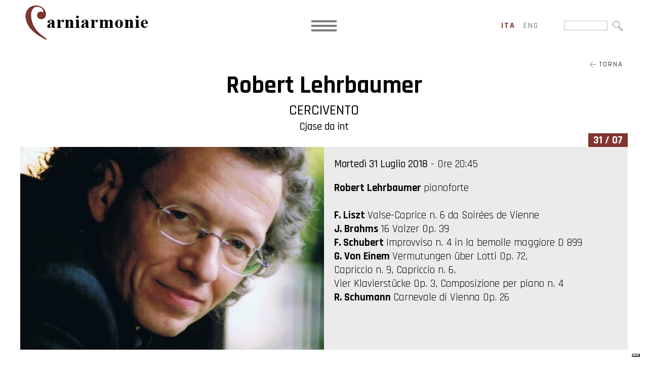

--- FILE ---
content_type: text/html; charset=utf-8
request_url: https://www.carniarmonie.it/calendario/robert-lehrbaumer/
body_size: 32102
content:


<!DOCTYPE html>

<html xmlns="http://www.w3.org/1999/xhtml" dir="ltr" lang="it" xml:lang="it" >
<head id="ctl00_Head1"><meta http-equiv="content-type" content="text/html;charset=UTF-8" /> 
    <!--[if IE]>
        <meta http-equiv="X-UA-Compatible" content="IE=EmulateIE9" />
    <![endif]-->
    	
    <title></title>  
    <meta name="description" content="" />
    <meta name="robots" content="index, follow" />
    <meta name="DC.Title" xml:lang="IT" lang="IT" content="" />
    <link rel="canonical" href="https://www.carniarmonie.it/calendario/robert-lehrbaumer/" />  
    <meta property="og:image" content="https://www.carniarmonie.it/contenuti/concerti/carniarmonie-Robert-Lehrbaumer.jpg?t=05032024093531" />
    <meta property="og:title" content="Robert Lehrbaumer"/>
    <meta property="og:description" content="Il pianista austriaco Robert Lehrbaumer, tra gli interpreti più ammirati della sua nazione e tra i più poliedrici sulla scena internazionale, offrirà un recital incentrato sulla danza più tipica della regione austriaca: il valzer, inframezzandola a Capricci, Improvvisi e a un omaggio al compositore, anch’esso austriaco, Gottfried von Einem. Ad anticipare un’accurata selezione di sue..."/>
    <meta property="og:url" content="https://www.carniarmonie.it/calendario/robert-lehrbaumer/" />
    <meta property="og:site_name" content="Carniarmonie"/> 
    <meta name="twitter:card" content="summary" />
    <meta name="twitter:title" content="Robert Lehrbaumer" />
    <meta name="twitter:description" content="Il pianista austriaco Robert Lehrbaumer, tra gli interpreti più ammirati della sua nazione e tra i più poliedrici sulla scena internazionale, offrirà un recital incentrato sulla danza più tipica della regione austriaca: il valzer, inframezzandola a Capricci, Improvvisi e a un omaggio al compositore, anch’esso austriaco, Gottfried von Einem. Ad anticipare un’accurata selezione di sue..." />



    <script>(function(w,d,s,l,i){w[l]=w[l]||[];w[l].push({'gtm.start':
    new Date().getTime(),event:'gtm.js'});var f=d.getElementsByTagName(s)[0],
    j=d.createElement(s),dl=l!='dataLayer'?'&l='+l:'';j.async=true;j.src='https://www.googletagmanager.com/gtm.js?id='+i+dl;f.parentNode.insertBefore(j,f);
    })(window,document,'script','dataLayer','GTM-P4W9M6K');
    </script>
    <meta name="referrer" content="origin-when-crossorigin" />
    <meta name="msvalidate.01" content="05233519BCCE397559500D2C69B38BB2" />    
    <meta name="geo.position" content="46.089548;13.201254" />
    <meta name="ICBM" content="46.089548, 13.201254" />
    <meta name="viewport" content="width=device-width, user-scalable=yes, initial-scale=1.0, minimum-scale=1.0, maximum-scale=10.0" /><link rel="alternate" hreflang="it" href="https://www.carniarmonie.it/calendario/robert-lehrbaumer/" />
<link rel="alternate" hreflang="en" href="https://en.carniarmonie.it/spettacoli/robert-lehrbaumer/" />
<link rel="shortcut icon" href="../../favicon.ico" type="image/x-icon" /><link rel="icon" href="../../favicon.ico" type="image/x-icon" />
    <script src="https://www.carniarmonie.it/js/jquery.min.js"></script>   
</head>
<body>   
    <noscript><iframe src="https://www.googletagmanager.com/ns.html?id=GTM-P4W9M6K" height="0" width="0" style="display:none;visibility:hidden"></iframe></noscript>
    <div class="boxCaricamentoCss" style="position: fixed; top: 0; right: 0; bottom: 0; left: 0; padding: 20px; z-index: 999999; background: white; display: -webkit-flex; display: flex; -ms-flex-direction: column; -webkit-flex-direction: column; flex-direction: column; justify-content: center; align-items: center;">
        <img src="https://www.carniarmonie.it/immagini/logo.jpg" alt="Fondazione Luigi Bon" style="max-width: 100%; margin-bottom: 20px;" />
        <img src="https://www.carniarmonie.it/immagini/loading.gif" alt="" />
    </div>
    <form name="aspnetForm" method="post" action="https://www.carniarmonie.it/calendario/robert-lehrbaumer/" id="aspnetForm">
<div>
<input type="hidden" name="__EVENTTARGET" id="__EVENTTARGET" value="" />
<input type="hidden" name="__EVENTARGUMENT" id="__EVENTARGUMENT" value="" />
<input type="hidden" name="__VIEWSTATE" id="__VIEWSTATE" value="y9oJx2sg9AkAD4YUN8/tqo6Q89QftMZnAZPYzf1j+RNRAGJSPhdm/yFtCwtRLfxi3BNutD2rz311hcv/TCg3MwgQi/ZjFU5z+HN+9PIneDHeLr+bB+oGQJz9RDZDeCrgCo7S5Q4ExHcnP6DKdjcPoreOoMWqxt0uGfU72RhVQi7YQzte3ZjFDm/YWce5ejdqs100XgvFpB479h6O7Qja+JQC18mQFGtAwnknc5lOIvbkp34m9zMjYM8UH4O0/[base64]/v688HWET9GaMA1iMxxVzPusN0uk0qOcTc8Hn4bEB7vsIZWFw5t1VIBQTDVAH72q/4egyCyGyqF0NPWMmRrA0hW/+OoNSdK0TCmpFfelNWnuOSQt4kwFFc1APkqiq7WyduR2dgNS0Txoz8+m6O+TjNPbAIYVR5oQP2uYI0zXEYq2Iq7U5CCeHV9+YhFwEXo+re62/NybK5+1W9Ux6hXkFXUQ6gIRIAfsVP/gu+t3yDbqOrIewdIbUhQWNz7zOV2uTRF1TF1+mkQjJI7vdvM5f5XBAqfuGbX7Br6XA5PpvkDN2POMdRwMnmmBT58FZ5FUvuGu3xx1WhyGW8mACyiNXXWmbHJ5nBYa7mPBEqhqw69j4bMlsw6Nd2MpfP5fa61k3/qeLScpDcPtX0eLm4U+MwJPn21Ye03U2a2hnILkBsYiwfCGmp8yVS7Q007kIga2X8RX80P7d55C80ESUD95lOBHu0vAE+7EaLQNg3GEEOjaXbhxaVHas0L4KSraOK1jf095tX7QjEZb2SmNbA7KHh/PqAVM4WImGAbvo5orPyxJTM6M8IQEMNjWhvCECNtZLJjgXX4ETm7QYVIf4If3+jLDbtGlLgVukDEhiOaAMWjzoPl0yJEWYwB5sINdTAvRqT2SJYksNi8wiHRfFhueOwCgqtJpD4/I3yjZtTfPHLHqgnoryoSNZXoKjtRCPoULFVMTEhwUYddpCKVgN87GaJYJwDFjPsU5lvC6A8koKuFnRPMnCS15ZBexlA8ySpX0YCiF9tNcaFa9fnkVHucn2PPGfGOOuGNFhOkpOihNqPdHEQygEQ/Ucpg/9KtwBgW2+wPCspI+Tjn+64nTjuWYhi0MjO3PaWyv/tvyEjdtJlC/FMlJ9M0cPDKO30jfOMBb9NeTp8rcgCGaPRgNI9fvZ++Sw4iwXVMf7qKwhHMlfDONqgSIu6XwQsuUHZPlTkSiJvWZsc1P8DI01loQHEiEw5m+VbsZkdSp8ZPFDE/7lfGYxsCj0Rg8vhBoEg8fRi3+WBnTTt4ZhKGKmO0SA5PNiNEpRhebpeTtnIIyDH/nVptFy3SK0OjW1fa+whFUVlofeaPdO9YL9/r/LLay+REVa76StH1SBDtZ2H9jnjG5tZalnbCPiBv6qQulMwhWQE5yWL5e2Nu5bA0MQl3KjS9sVeCrbTtkgpff/fxv9T/TpWbdBvYHJxej+S20nUq71WjdRiPH+DHMonoLalwCt3VwQugM5OegfOBjbtBPxJzae7OYNSVsGr95NKWZ7hVMuB9l3EdZjrN6OIKDRcSdj0bFWT2o6rYl8TNd/68BFNxbLxvkFLZVnwX2DdSye8cRI5i0UDGokU1vkqMmySlZq2w5QCkIhWytEOzBYKh0WPI+BEZdDhyMXJPGlJuBTNzEw9HCyjJqYI3jjLRj3hoSvPeOVNu74+3kNQgQa9fQoOnRM9hfoVkc6XLJ3/Ul32vJ1qPTBYdpngA7MVWiQM1/ixEv/7bdpvSxfLC/[base64]/VAzGgecRe9dLsIm0pQ4+rAoRVs+7O/GE94TNFyn6fLfzQRF+gS4BgP/l3tjhHQRSmjfSxQRIgKaczM9bTnKzHxiOe8snp41lUdlcxJ9n2GyktR20+FjYkGwLisJjSYL0rA8QjE4nehJrz23xtF3licnk1sSOMWm8BlP9XN8y4tAcYXDf9vyvp/aydUTG+jQ632tr0A2pTNEM/bv8Aghd/atAkWa38/1pvIVWmsy33HbaJFD3EycQIYv5/MAO9s/aad/[base64]/Cf5GBM6GkTCIUav/AvRE4TSPEYsJ6iP7q1T2k89BEUJFjWeuhcYG32varShe8uB+P9c6degLXafB5NbWJ5NE+ZXWhHjuucPezGWxPXJWqAn0z9e5ffOrN1IEfZ18BZKbK8FYd68fF4TWn9vxOXF0n3/g+C1iindvrfX6PVamIWCDaKPXyPcJAwl9yTIZzvWSqmUykylzKqzY4YWKx1H7Br2+4i/wSiqgcfWuo42F/n1GLXIjSp/i/wS0LB5wixmwAQjeTJiGwdahTjcjyb1u+HIYBzOZCgwTlcey3f1CLpMX9h2zr6nmtRcKN/zlXDx4mOR/jpqHuvMyBlPSSnGoUCoTO5Bh5jK0WSZJbZDGkKhBsjVM6YW27DlTsS4kaoO3Ng==" />
</div>

<script type="text/javascript">
//<![CDATA[
var theForm = document.forms['aspnetForm'];
if (!theForm) {
    theForm = document.aspnetForm;
}
function __doPostBack(eventTarget, eventArgument) {
    if (!theForm.onsubmit || (theForm.onsubmit() != false)) {
        theForm.__EVENTTARGET.value = eventTarget;
        theForm.__EVENTARGUMENT.value = eventArgument;
        theForm.submit();
    }
}
//]]>
</script>


<script src="https://ajax.aspnetcdn.com/ajax/4.6/1/WebForms.js" type="text/javascript"></script>
<script type="text/javascript">
//<![CDATA[
window.WebForm_PostBackOptions||document.write('<script type="text/javascript" src="/WebResource.axd?d=pynGkmcFUV13He1Qd6_TZGUKAxE8DqUsZSNEUkBT3a-1J3Od4yhE4RgpapP5966Lb0NHaTo1iYqJFG2MP9PzCg2&amp;t=638628279619783110"><\/script>');//]]>
</script>



<script src="https://ajax.aspnetcdn.com/ajax/4.6/1/MicrosoftAjax.debug.js" type="text/javascript"></script>
<script type="text/javascript">
//<![CDATA[
(window.Sys && Sys._Application && Sys.Observer)||document.write('<script type="text/javascript" src="/ScriptResource.axd?d=D9drwtSJ4hBA6O8UhT6CQoqM7GcE7Vz-rOpdGx33g5PXxKgf7nUhebeIBkMNQteFOkxqc8VpwWNThwvUpvYs0bwPUA_RazMqdEQ2eRVxEMZwBmPkZRACCb0_M9j_bqfCPbM4hzYu8GMoSAO5HIpwWHiMAzO9xH8dqonVqok4pao1&t=2a9d95e3"><\/script>');//]]>
</script>

<script type="text/javascript">
//<![CDATA[
if (typeof(Sys) === 'undefined') throw new Error('ASP.NET Ajax client-side framework failed to load.');
//]]>
</script>

<script src="https://ajax.aspnetcdn.com/ajax/4.6/1/MicrosoftAjaxWebForms.debug.js" type="text/javascript"></script>
<script type="text/javascript">
//<![CDATA[
(window.Sys && Sys.WebForms)||document.write('<script type="text/javascript" src="/ScriptResource.axd?d=JnUc-DEDOM5KzzVKtsL1tYm8YCsU8Gzbeqm_FTv2Kcxhwzmc453_H9vPyByiY0HU-4fOhvDtokAKbuosKNoYlFq5HNXx6AKAd72D54RGXRzD0J8_Nk77CVhqQUMGZttIWEZf9VTnDatThE5GQRVnmQNoFmdnzs17oM4XwnRAlvpnkmXIkzdhD-jqVMF4vHk60&t=2a9d95e3"><\/script>');//]]>
</script>

<div>

	<input type="hidden" name="__VIEWSTATEGENERATOR" id="__VIEWSTATEGENERATOR" value="629EE21C" />
	<input type="hidden" name="__VIEWSTATEENCRYPTED" id="__VIEWSTATEENCRYPTED" value="" />
	<input type="hidden" name="__EVENTVALIDATION" id="__EVENTVALIDATION" value="bT19NUrgAWaPhWAhXGA7LfYiHIlOwSlNsHcjDJtEbx5PlUdMlkfWZyboG89dR54d7wjHJ1eWzbOetjZl1MH9hpJLVaC8z5RWmtZ2zrq9GdoDxW5RFxvGzHVVSJOLlihx5/aBIZzIOlV/uTYCOa/uJo0JzjnUh5aNhIVlEDBCJ40=" />
</div>
        <script type="text/javascript">
//<![CDATA[
Sys.WebForms.PageRequestManager._initialize('ctl00$ScriptManager1', 'aspnetForm', [], [], [], 90, 'ctl00');
//]]>
</script>

        <div id="ctl00_UpdateProgress1" style="display:none;">
	<div id="loading"><img src="https://www.carniarmonie.it/immagini/loading.gif" alt="" id="loadingLink" /></div>
</div>
        <div id="ctl00_pnlPopup" class="popup" style="display:none;">
	<div><div></div></div>
</div>
        <header>   
             <a href="https://www.carniarmonie.it/" class="logo"><img src="https://www.carniarmonie.it/immagini/logo.jpg" alt="Fondazione Luigi Bon" /></a>
                             
            <a class="mostraMenuPiccolo">
              <span></span>
              <span></span>
              <span></span>
            </a>
            <nav class="menuPiccolo">
              <div class="voceMenu voceMenu0 "><a href="https://www.carniarmonie.it/home/">Home</a></div><div class="voceMenu voceMenu0  voceMenuAttiva"><a href="https://www.carniarmonie.it/calendario/">Calendario</a></div><div class="voceMenu voceMenu0 "><a href="https://www.carniarmonie.it/il-festival/">Il Festival</a></div><div class="voceMenu voceMenu0 "><a href="https://www.carniarmonie.it/artisti/">Artisti</a></div><div class="voceMenu voceMenu0 "><a href="https://www.carniarmonie.it/luoghi/">Luoghi</a></div><div class="voceMenu voceMenu0 "><a href="https://www.carniarmonie.it/archivio/">Archivio</a></div><div class="voceMenu voceMenu0 "><a href="https://www.carniarmonie.it/galleria/">Media</a></div><div class="voceMenu voceMenu0 "><a href="https://www.carniarmonie.it/news/">News</a></div><div class="voceMenu voceMenu0 "><a href="https://www.carniarmonie.it/info/">Info</a></div>
            </nav>
            <nav class="menu">
              <div class="voceMenu voceMenu0 "><a href="https://www.carniarmonie.it/home/">Home</a></div><div class="voceMenu voceMenu0  voceMenuAttiva"><a href="https://www.carniarmonie.it/calendario/">Calendario</a></div><div class="voceMenu voceMenu0 "><a href="https://www.carniarmonie.it/il-festival/">Il Festival</a></div><div class="voceMenu voceMenu0 "><a href="https://www.carniarmonie.it/artisti/">Artisti</a></div><div class="voceMenu voceMenu0 "><a href="https://www.carniarmonie.it/luoghi/">Luoghi</a></div><div class="voceMenu voceMenu0 "><a href="https://www.carniarmonie.it/archivio/">Archivio</a></div><div class="voceMenu voceMenu0 "><a href="https://www.carniarmonie.it/galleria/">Media</a></div><div class="voceMenu voceMenu0 "><a href="https://www.carniarmonie.it/news/">News</a></div><div class="voceMenu voceMenu0 "><a href="https://www.carniarmonie.it/info/">Info</a></div>
            </nav>
            

                             
            <div class="lingue">
                <span id="ctl00_dlLingue" class="dlLingue" style="display:inline-block;width:100%;"><span class="dlLingueItem">
                        
                        <span id="ctl00_dlLingue_ctl00_lb" class="linguaAttiva">ita</span>
                        
                        

                    </span><span class="dlLingueItem">
                        
                        
                        <a id="ctl00_dlLingue_ctl01_lkb" href="javascript:__doPostBack(&#39;ctl00$dlLingue$ctl01$lkb&#39;,&#39;&#39;)">eng</a>
                        

                    </span></span>
            </div>
            

            <div class="ricerca">
                <input name="ctl00$tbCerca" type="text" maxlength="250" id="ctl00_tbCerca" class="tbCerca" /><input type="image" name="ctl00$ibCerca" id="ctl00_ibCerca" src="https://www.carniarmonie.it/immagini/lentino-cerca.jpg" />
            </div>

        </header>
        
        
        

        <div class="corpo"> 
            
            
   <div class="concerto">  
        <a id="ctl00_cphCorpo_hlTorna" class="torna" href="https://www.carniarmonie.it/archivio/2018/"><img src="https://www.carniarmonie.it/immagini/freccia-torna.jpg" alt="" /> Torna</a>
        <h1 class="titolo conSottotitolo">Robert Lehrbaumer</h1>  
        <div id="ctl00_cphCorpo_pnlLuogoTitolo" class="sottotitolo sottotitoloConcerto">
	
            <div class="sottotitoloConcertoComune">Cercivento</div>
            <div class="sottotitoloConcertoLuogo">Cjase da int</div>
        
</div>

        <div class="concertoGiorno"><span id="ctl00_cphCorpo_lbGiorno">31 / 07</span></div>
        <div class="concertoImmagineDati">
            <a id="ctl00_cphCorpo_hlImmagine" title=" " class="fancybox concertoImmagine" data-fancybox="immagini" data-caption="" href="https://www.carniarmonie.it/contenuti/concerti/carniarmonie-Robert-Lehrbaumer_o.jpg?t=05032024093531" style="background-image:url('https://www.carniarmonie.it/contenuti/concerti/carniarmonie-Robert-Lehrbaumer.jpg?t=05032024093531');"><span></span></a><div class="concertoDati">
                <span id="ctl00_cphCorpo_lbData" class="concertodata"><span>Marted&#236; 31 Luglio 2018</span> - Ore 20:45</span>
                <div id="ctl00_cphCorpo_pnlArtisti" class="concertoArtisti">
	<p><strong>Robert Lehrbaumer&nbsp;</strong>pianoforte</p>

<p>&nbsp;</p>

<p><strong>F. Liszt&nbsp;</strong><span style="font-size:1em">Valse-Caprice n. 6 da Soir&eacute;es de Vienne</span></p>

<p><strong>J. Brahms&nbsp;</strong><span style="font-size:1em">16 Valzer Op. 39</span></p>

<p><strong>F. Schubert&nbsp;</strong><span style="font-size:1em">Improvviso n. 4 in la bemolle maggiore D 899</span></p>

<p><strong>G. Von Einem&nbsp;</strong><span style="font-size:1em">Vermutungen &uuml;ber Lotti Op. 72,&nbsp;</span></p>

<p><span style="font-size:1em">Capriccio n. 9,&nbsp;</span><span style="font-size:1em">Capriccio n. 6,&nbsp;</span></p>

<p><span style="font-size:1em">Vier Klavierst&uuml;cke Op. 3,&nbsp;</span><span style="font-size:1em">Composizione per piano n. 4&nbsp;</span></p>

<p><strong>R. Schumann&nbsp;</strong><span style="font-size:1em">Carnevale di Vienna&nbsp;Op. 26</span></p>
</div>
            </div>
        </div>

        

        <div class="descrizione"><p>Il pianista austriaco <strong>Robert Lehrbaumer</strong>, tra gli interpreti pi&ugrave; ammirati della sua nazione e tra i pi&ugrave; poliedrici sulla scena internazionale, offrir&agrave; un recital incentrato sulla danza pi&ugrave; tipica della regione austriaca: il valzer, inframezzandola a Capricci, Improvvisi e a un omaggio al compositore, anch&rsquo;esso austriaco, Gottfried von Einem. Ad anticipare un&rsquo;accurata selezione di sue composizioni per pianoforte solo, minore rispetto alle opere e alle musiche di scena che compongono larga parte della sua produzione, ma non meno interessanti per lo stile personale, saranno un trittico di grandi quadri dei prodromi della tastiera. Liszt con un brano dalle Soir&eacute;es de Vienne, offrendo cos&igrave; anch&rsquo;egli la sua offerta alla capitale austriaca, il ciclo di sedici Valzer che recuperano le atmosfere del L&auml;ndler a firma di Brahms e l&rsquo;ultimo della serie di quattro Improvvisi di Schubert, composti durante un soggiorno del compositore in Austria, precisamente a Graz nel 1827. Pianista pluripremiato e richiesto, specializzato nel repertorio di autori nordici, Lehrbaumer sapr&agrave; trasmettere tutto il personalissimo carattere musicale degli autori in programma.</p></div>               

        

        <div id="ctl00_cphCorpo_pnlLuogo" class="concertoLuogo luogo">
	
            <div id="ctl00_cphCorpo_pnlimmagineMappa" class="luogoImmagineMappa">
		
                <a id="ctl00_cphCorpo_hlImmagineLuogo" title="foto di Ulderica Da Pozzo " class="fancybox luogoImmagine" data-fancybox="immagini" data-caption="foto di Ulderica Da Pozzo" href="https://www.carniarmonie.it/contenuti/luoghi/uldericadapozzo-cercivento_o.jpg?t=05032024093323" style="background-image:url('https://www.carniarmonie.it/contenuti/luoghi/uldericadapozzo-cercivento.jpg?t=05032024093323');"></a>
                <div id="ctl00_cphCorpo_pnlLuogoMappa" class="luogoMappa">
			<div id="map_canvas" class="googlemap"></div>
		</div> 
            
	</div>
        
            <h3>Cjase da int</h3>
            <div class="descrizione"><p>Cercivento sorge tra la Valcalda e la Valle del But, dove circola il vento, curcum ventum come recita il latino popolare. Il paese accoglie le abitazioni tra le pi&ugrave; belle e antiche della Carnia, come le case Citars (1577), Tiridin (1634), Morassi (1690), Vezzi e Pitt. Tra i luoghi d&rsquo;interesse pi&ugrave; frequentati, la Pieve di San Martino, le cui prime notizie scritte risalgono al primo Trecento.</p>

<p>Il comune presenta il progetto: &quot;Cercivento: una bibbia a cielo aperto&quot;.&nbsp;<span style="font-size:1em">Tre percorsi biblici a tema (10 momenti fondamentali della storia della salvezza, la via di Maria, la via della Misericordia) e tre opere (il Giudizio Universale, il Buon Samaritano e la Trasfigurazione) realizzate in mosaico, fotoceramica e dipinti ed esposte sulle pareti di case private ed edifici pubblici. La Sacra Scrittura diviene percorso culturale e di riflessione spirituale, valorizzando le bellezze architettoniche di questo piccolo borgo di montagna.</span></p>

<p>&nbsp;</p>

<p>Fotografia di <a href="https://www.carniarmonie.it/collaborazioni/ulderica-da-pozzo/">Ulderica Da Pozzo</a></p></div> 
        
</div>          

        

          

    </div>

            
        </div>

        <footer>
            <a href="mailto:info@carniarmonie.it" class="email"><img src="https://www.carniarmonie.it/immagini/email_bianco.png" alt="" /> info@carniarmonie.it</a><a href="tel:+390432543049" 
            class="telbox"><img src="https://www.carniarmonie.it/immagini/cell.png" alt="" /> +39 0432 543049</a><span class="vcard address-vcard">
                <img src="https://www.carniarmonie.it/immagini/spunta.png" alt="" />
                <span class="org">Fondazione Luigi Bon</span>
                <span class="adr">
                    <span class="street-address">Via della Vittoria, 4</span> <span class="postal-code">33028</span> - 
                    <span class="locality">Tolmezzo</span> (<span class="region">UD</span>) 
                </span>
            </span>
        </footer> 

        <div class="loghiFooter"><div>
            <div>
                <img src="https://www.carniarmonie.it/immagini/marchi_piede/fondazione-bon.png" alt="Fondazione Luigi Bon" /><br />
                <img src="https://www.carniarmonie.it/immagini/marchi_piede/regione-friuli.png" alt="Regione Autonoma Friuli Venezia Giulia" />
                <img src="https://www.carniarmonie.it/immagini/marchi_piede/comune-tolmezzo.png" alt="Comune Capofila Tolmezzo" />
                <img src="https://www.carniarmonie.it/immagini/marchi_piede/ministero-beni-culturali.png" alt="Ministero dei Beni e delle Attività Culturali e del Turismo" />
                <img src="https://www.carniarmonie.it/immagini/marchi_piede/io-sono-friuli-venezia-giulia.png" alt="Io Sono Friuli Venezia Giulia" /><br />
                <img src="https://www.carniarmonie.it/immagini/marchi_piede/fondazione-friuli.png" alt="Fondazione Friuli" />
                <img src="https://www.carniarmonie.it/immagini/marchi_piede/camera-di-commercio-udine-pordenone.png" alt="Camera di Commercio Pordenone - Udine" />
                <img src="https://www.carniarmonie.it/immagini/marchi_piede/ert.png" alt="ERT Ente Regionale Teatrale del Friuli Venezia Giulia" />
                <img src="https://www.carniarmonie.it/immagini/marchi_piede/orchestra-fvg.jpg" alt="Orchestra FVG" />
                <img src="https://www.carniarmonie.it/immagini/marchi_piede/aiam.png" alt="AIAM" /><br />
                <img src="https://www.carniarmonie.it/immagini/marchi_piede/prima-cassa.jpg" alt="PrimaCassa" />
                <img src="https://www.carniarmonie.it/immagini/marchi_piede/bim.jpg" alt="BIM" />
                <img src="https://www.carniarmonie.it/immagini/marchi_piede/uti.png" alt="Comunità della Montagna della Carnia" />
                <img src="https://www.carniarmonie.it/immagini/marchi_piede/carnia-industrial-park.png" alt="Carnia Industrial Park" /><br />
                <img src="https://www.carniarmonie.it/immagini/marchi_piede/legnolandia.png" alt="Legnolandia" />
                <img src="https://www.carniarmonie.it/immagini/marchi_piede/secab.jpg" alt="Secab" />
            </div>
        </div></div>

        <div class="linkFooter">
            <span>
                <a href="https://www.carniarmonie.it/privacy/">Privacy Policy</a>
                <a href="https://www.carniarmonie.it/cookie/">Cookie Policy</a>
                
                <a href="https://www.fondazionebon.com/fondazione-bon/#amministrazione_trasparente" target="_blank">Amministrazione Trasparente</a>
                <a href="https://www.carniarmonie.it/credits/">Credits</a>
                <span class="piva">P.IVA 01614080305</span>
            </span>
            <span class="socials">
                <a href="https://www.facebook.com/Carniarmonie/" target="_blank" class="facebook"><img src="https://www.carniarmonie.it/immagini/facebook.jpg" alt="Facebook" /></a>
                <a href="https://www.instagram.com/carniarmonie/" target="_blank" class="instagram"><img src="https://www.carniarmonie.it/immagini/instagram.jpg" alt="Instagram" /></a>
            </span>
        </div>

        
        <link href="https://fonts.googleapis.com/css2?family=Rajdhani:wght@300;400;500;600;700&display=swap" rel="stylesheet" />
        <link href="https://www.carniarmonie.it/css/stili.min.css?v=2022" rel="stylesheet" type="text/css" />

        
    <script src="https://www.carniarmonie.it/js/fancybox/jquery.fancybox.min.js"></script>
	<link rel="stylesheet" type="text/css" href="https://www.carniarmonie.it/js/fancybox/jquery.fancybox.min.css" />
    <script src="https://maps.google.com/maps/api/js?key=AIzaSyD0lFPdSEXR6074cyIlRtRpxJ3ziVZWc24"></script>
    <script>
        function pageLoad() {
            $(".fancybox").fancybox();

           $(".concertoRichiedi a").click(function (e) {
               e.preventDefault();
               $(".contatti_esterna").slideToggle();
           });
        };
        var initialize = function() { 
            var map = new google.maps.Map(document.getElementById('map_canvas'), { zoom: 11, mapTypeId: google.maps.MapTypeId.MAP });
            var markerBounds = new google.maps.LatLngBounds();
            var infowindowaperta = null;

            AggiungiMarker(46.52712793000934,12.986548363402308, '');

           google.maps.event.addListenerOnce(map, 'bounds_changed', function() {
               if (markerBounds.getSouthWest().lat() < map.getBounds().getSouthWest().lat() || markerBounds.getSouthWest().lng() < map.getBounds().getSouthWest().lng())
                   map.fitBounds(markerBounds);
               if (markerBounds.getNorthEast().lat() > map.getBounds().getNorthEast().lat() || markerBounds.getNorthEast().lng() > map.getBounds().getNorthEast().lng())
                   map.fitBounds(markerBounds);
           });

           google.maps.event.addDomListener(window, 'resize', function() {
               var center = map.getCenter();
               google.maps.event.trigger(map, "resize");
               map.setCenter(center);
           });

           function AggiungiMarker(lat, lng, infoWindowContent, openInfoWindow, markerLabel, markerIcon) {
               var marker = new google.maps.Marker({ position: new google.maps.LatLng(lat, lng), map: map });
                
               if (markerLabel)
                   marker.setLabel(markerLabel)

               if (markerIcon)
                   marker.setIcon(markerIcon);

               if (infoWindowContent && infoWindowContent.trim()) {
                   var infowindow = new google.maps.InfoWindow({ content: infoWindowContent });
                   google.maps.event.addListener(infowindow, 'closeclick', function () {
                       if (infowindowaperta == infowindow)
                           infowindowaperta = null;
                   });
                   google.maps.event.addListener(marker, 'click', function () {
                       if (infowindowaperta != null)
                           infowindowaperta.close();
                       if (infowindowaperta == infowindow) {
                           infowindowaperta = null;
                           return;
                       }
                       infowindow.open(map, marker);
                       infowindowaperta = infowindow;
                   });
                   if (openInfoWindow === true) {
                       infowindow.open(map, marker);
                       infowindowaperta = infowindow;
                   }
               }

               markerBounds.extend(new google.maps.LatLng(lat, lng));
               map.setCenter(new google.maps.LatLng(lat, lng));
           }

           //Crea un icona di marker simile a quella originale di cui si può cambiare colore, bordo e dimensione. NON COMPATIBILE CON LABEL
           function CustomMarkerIcon(backgroundColor, borderColor, borderWidth, scala) {
               backgroundColor = backgroundColor || "#F7584C";
               borderColor = borderColor || "#AC342D";
               borderWidth = borderWidth || 1;
               scala = scala || 1;
               return {
                   path: 'M 0,0 C -2,-20 -10,-22 -10,-30 A 10,10 0 1,1 10,-30 C 10,-22 2,-20 0,0 z M -2,-30 a 2,2 0 1,1 4,0 2,2 0 1,1 -4,0',
                   fillColor: backgroundColor,
                   fillOpacity: 1,
                   strokeColor: borderColor,
                   strokeWeight: borderWidth,
                   scale: scala,
               };
           }

           //Crea un icona di marker un po' più piccola dell'originale di cui si può personalizzare il colore ed inserirci un testo (un carattere) colorato
           function CustomMarkerIcon2(testo, backgroundColor, textColor) {
               backgroundColor = backgroundColor || "F7584C";
               textColor = textColor || "000000";
               return "https://chart.apis.google.com/chart?chst=d_map_pin_letter&chld=" + testo + "|" + backgroundColor + "|" + textColor;
           }
       }
       window.onload = initialize;
    </script>

        <script>
        <!--
        //<![CDATA[
            $(document).ready(function () {

                $(".popup").click(function (e) {
                    $(this).hide();
                });
                $(".mostraMenuPiccolo").click(function (e) {
                    $(".menuPiccolo").slideToggle();
                });
                $(".menuPiccolo div.voceMenuConSottomenu > a").click(function (e) {
                    e.preventDefault();
                    var voceMenu = $(this).parent(), sottoMenu = voceMenu.children("div.sottomenu"), apertura = !sottoMenu.is(":visible");
                    //Se sto aprendo una voce non attiva, assegno alla voce di menu la classe cliccato e attivo
                    if (apertura && !voceMenu.hasClass("voceMenuAttiva"))
                        voceMenu.addClass("voceMenuAttiva").addClass("voceMenuCliccata");
                    //Se sto chiudendo una voce con la classe cliccato, gliela rimuovo assieme ad attivo
                    if (!apertura && voceMenu.hasClass("voceMenuCliccata"))
                        voceMenu.removeClass("voceMenuAttiva").removeClass("voceMenuCliccata");
                    sottoMenu.slideToggle();
                    //Chiudo gli altri sottomenu
                    $.each(voceMenu.siblings("div.voceMenuConSottomenu"), function (index, value) {
                        var altraVoceMenu = $(this), altroSottoMenu = altraVoceMenu.children("div.sottomenu");
                        if (altraVoceMenu.hasClass("voceMenuCliccata"))
                            altraVoceMenu.removeClass("voceMenuAttiva").removeClass("voceMenuCliccata");
                        altroSottoMenu.slideUp();
                    });
                });
                $(window).resize(function () {
                    if (!$(".mostraMenuPiccolo").is(":visible"))
                        $(".menuPiccolo").hide();
                });
                //Nel menu grande disabilito i click che aprono il sottomenu sui dispositivi touch
                try {
                    document.createEvent("TouchEvent");
                    $(".menu div.voceMenuConSottomenu > a").click(function (e) { e.preventDefault(); });
                } catch (error) {   }
            });
        //]]>    
        //-->
        </script>
        <script type="application/ld+json">
	    { 	
		    "@context" : "https://schema.org",
  		    "@type" : 	 "Organization",
		    "name":		 "Fondazione Luigi Bon",
		    "legalName": "Fondazione Luigi Bon",
		    "email":	 "info@carniarmonie.it",
		    "telephone": "+39 0432 543049",

		    "taxID":	 "01614080305",
		    "vatID":	 "01614080305",
  		    "url" : 	 "https://www.carniarmonie.it/",
  		    "logo" : 	 "https://www.carniarmonie.it/immagini/logo.jpg",
  		    "image" : 	 "https://www.carniarmonie.it/immagini/logo.jpg",
            "address":   [{
						    "@type": "PostalAddress",
						    "addressLocality": "Tolmezzo",
						    "addressRegion": "UD",
						    "postalCode": "33028",
						    "streetAddress": "Via della Vittoria, 4",
						    "addressCountry": "IT"
					    }]	
	    }
        </script>
    

<script type="text/javascript">
//<![CDATA[
Sys.Application.add_init(function() {
    $create(Sys.UI._UpdateProgress, {"associatedUpdatePanelId":null,"displayAfter":500,"dynamicLayout":true}, null, null, $get("ctl00_UpdateProgress1"));
});
//]]>
</script>
</form>
</body>
</html>
